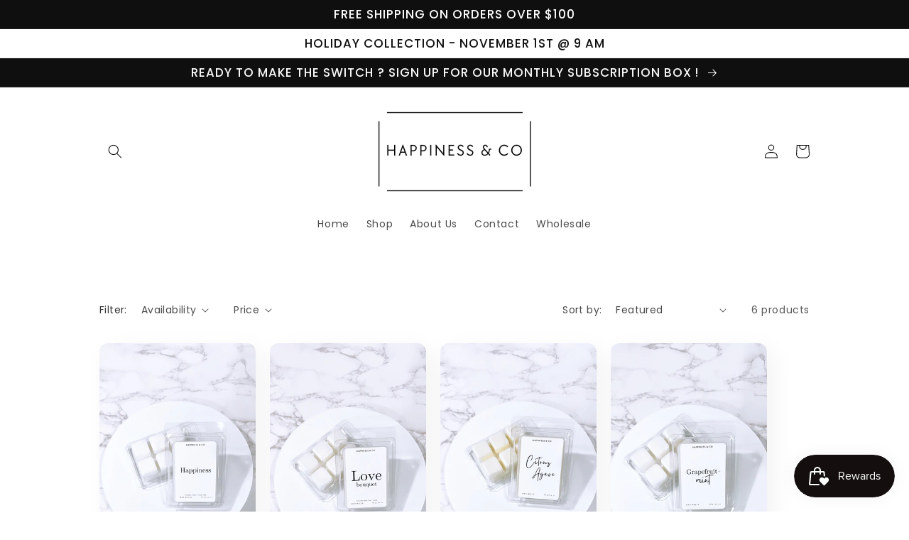

--- FILE ---
content_type: text/plain; charset=utf-8
request_url: https://sprout-app.thegoodapi.com/app/assets/cdn_key?shop_name=happiness-and-co.myshopify.com
body_size: 47
content:
dd3e0bca-c72b-45b1-ba80-c349cea9f9ed

--- FILE ---
content_type: text/plain; charset=utf-8
request_url: https://sprout-app.thegoodapi.com/app/assets/cdn_key?shop_name=happiness-and-co.myshopify.com
body_size: 47
content:
dd3e0bca-c72b-45b1-ba80-c349cea9f9ed

--- FILE ---
content_type: text/plain; charset=utf-8
request_url: https://sprout-app.thegoodapi.com/app/assets/cdn_key?shop_name=happiness-and-co.myshopify.com
body_size: 47
content:
dd3e0bca-c72b-45b1-ba80-c349cea9f9ed

--- FILE ---
content_type: application/x-javascript
request_url: https://app.sealsubscriptions.com/shopify/public/status/shop/happiness-and-co.myshopify.com.js?1768980813
body_size: 63
content:
var sealsubscriptions_settings_updated='1768310168';